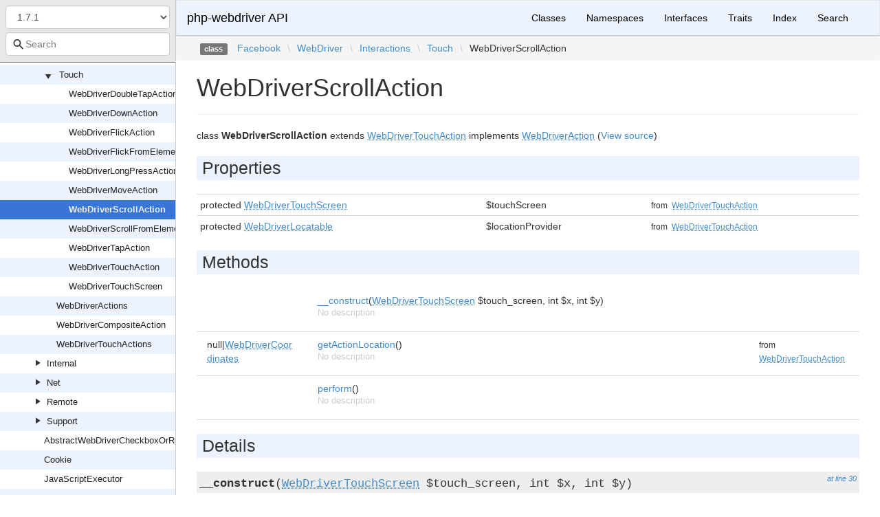

--- FILE ---
content_type: text/html; charset=utf-8
request_url: https://php-webdriver.github.io/php-webdriver/1.7.1/Facebook/WebDriver/Interactions/Touch/WebDriverScrollAction.html
body_size: 3220
content:
<!DOCTYPE html>
<html lang="en">
<head>
    <meta charset="UTF-8" />
    <meta name="robots" content="index, follow, all" />
    <title>Facebook\WebDriver\Interactions\Touch\WebDriverScrollAction | php-webdriver API</title>

            <link rel="stylesheet" type="text/css" href="../../../../css/bootstrap.min.css">
        <link rel="stylesheet" type="text/css" href="../../../../css/bootstrap-theme.min.css">
        <link rel="stylesheet" type="text/css" href="../../../../css/doctum.css">
        <link rel="stylesheet" type="text/css" href="../../../../fonts/doctum-font.css">
        <script src="../../../../js/jquery-3.5.1.slim.min.js"></script>
        <script async defer src="../../../../doctum.js"></script>
        <script async defer src="../../../../js/bootstrap.min.js"></script>
        <script async defer src="../../../../js/autocomplete.min.js"></script>
        <meta name="MobileOptimized" content="width">
        <meta name="HandheldFriendly" content="true">
        <meta name="viewport" content="width=device-width,initial-scale=1,maximum-scale=1">

        <link rel="search"
          type="application/opensearchdescription+xml"
          href="https://php-webdriver.github.io/php-webdriver/1.0.0/opensearch.xml"
          title="php-webdriver API (1.0.0)" />
    <link rel="search"
          type="application/opensearchdescription+xml"
          href="https://php-webdriver.github.io/php-webdriver/1.0.1/opensearch.xml"
          title="php-webdriver API (1.0.1)" />
    <link rel="search"
          type="application/opensearchdescription+xml"
          href="https://php-webdriver.github.io/php-webdriver/1.0.2/opensearch.xml"
          title="php-webdriver API (1.0.2)" />
    <link rel="search"
          type="application/opensearchdescription+xml"
          href="https://php-webdriver.github.io/php-webdriver/1.0.3/opensearch.xml"
          title="php-webdriver API (1.0.3)" />
    <link rel="search"
          type="application/opensearchdescription+xml"
          href="https://php-webdriver.github.io/php-webdriver/1.0.4/opensearch.xml"
          title="php-webdriver API (1.0.4)" />
    <link rel="search"
          type="application/opensearchdescription+xml"
          href="https://php-webdriver.github.io/php-webdriver/1.1.0/opensearch.xml"
          title="php-webdriver API (1.1.0)" />
    <link rel="search"
          type="application/opensearchdescription+xml"
          href="https://php-webdriver.github.io/php-webdriver/1.1.1/opensearch.xml"
          title="php-webdriver API (1.1.1)" />
    <link rel="search"
          type="application/opensearchdescription+xml"
          href="https://php-webdriver.github.io/php-webdriver/1.1.2/opensearch.xml"
          title="php-webdriver API (1.1.2)" />
    <link rel="search"
          type="application/opensearchdescription+xml"
          href="https://php-webdriver.github.io/php-webdriver/1.1.3/opensearch.xml"
          title="php-webdriver API (1.1.3)" />
    <link rel="search"
          type="application/opensearchdescription+xml"
          href="https://php-webdriver.github.io/php-webdriver/1.10.0/opensearch.xml"
          title="php-webdriver API (1.10.0)" />
    <link rel="search"
          type="application/opensearchdescription+xml"
          href="https://php-webdriver.github.io/php-webdriver/1.11.0/opensearch.xml"
          title="php-webdriver API (1.11.0)" />
    <link rel="search"
          type="application/opensearchdescription+xml"
          href="https://php-webdriver.github.io/php-webdriver/1.2.0/opensearch.xml"
          title="php-webdriver API (1.2.0)" />
    <link rel="search"
          type="application/opensearchdescription+xml"
          href="https://php-webdriver.github.io/php-webdriver/1.3.0/opensearch.xml"
          title="php-webdriver API (1.3.0)" />
    <link rel="search"
          type="application/opensearchdescription+xml"
          href="https://php-webdriver.github.io/php-webdriver/1.4.0/opensearch.xml"
          title="php-webdriver API (1.4.0)" />
    <link rel="search"
          type="application/opensearchdescription+xml"
          href="https://php-webdriver.github.io/php-webdriver/1.11.1/opensearch.xml"
          title="php-webdriver API (1.11.1)" />
    <link rel="search"
          type="application/opensearchdescription+xml"
          href="https://php-webdriver.github.io/php-webdriver/1.12.1/opensearch.xml"
          title="php-webdriver API (1.12.1)" />
    <link rel="search"
          type="application/opensearchdescription+xml"
          href="https://php-webdriver.github.io/php-webdriver/1.13.1/opensearch.xml"
          title="php-webdriver API (1.13.1)" />
    <link rel="search"
          type="application/opensearchdescription+xml"
          href="https://php-webdriver.github.io/php-webdriver/1.15.1/opensearch.xml"
          title="php-webdriver API (1.15.1)" />
    <link rel="search"
          type="application/opensearchdescription+xml"
          href="https://php-webdriver.github.io/php-webdriver/1.15.2/opensearch.xml"
          title="php-webdriver API (1.15.2)" />
    <link rel="search"
          type="application/opensearchdescription+xml"
          href="https://php-webdriver.github.io/php-webdriver/1.16.0/opensearch.xml"
          title="php-webdriver API (1.16.0)" />
    <link rel="search"
          type="application/opensearchdescription+xml"
          href="https://php-webdriver.github.io/php-webdriver/1.4.1/opensearch.xml"
          title="php-webdriver API (1.4.1)" />
    <link rel="search"
          type="application/opensearchdescription+xml"
          href="https://php-webdriver.github.io/php-webdriver/1.12.0/opensearch.xml"
          title="php-webdriver API (1.12.0)" />
    <link rel="search"
          type="application/opensearchdescription+xml"
          href="https://php-webdriver.github.io/php-webdriver/1.5.0/opensearch.xml"
          title="php-webdriver API (1.5.0)" />
    <link rel="search"
          type="application/opensearchdescription+xml"
          href="https://php-webdriver.github.io/php-webdriver/1.6.0/opensearch.xml"
          title="php-webdriver API (1.6.0)" />
    <link rel="search"
          type="application/opensearchdescription+xml"
          href="https://php-webdriver.github.io/php-webdriver/1.7.0/opensearch.xml"
          title="php-webdriver API (1.7.0)" />
    <link rel="search"
          type="application/opensearchdescription+xml"
          href="https://php-webdriver.github.io/php-webdriver/1.7.1/opensearch.xml"
          title="php-webdriver API (1.7.1)" />
    <link rel="search"
          type="application/opensearchdescription+xml"
          href="https://php-webdriver.github.io/php-webdriver/1.8.0/opensearch.xml"
          title="php-webdriver API (1.8.0)" />
    <link rel="search"
          type="application/opensearchdescription+xml"
          href="https://php-webdriver.github.io/php-webdriver/1.13.0/opensearch.xml"
          title="php-webdriver API (1.13.0)" />
    <link rel="search"
          type="application/opensearchdescription+xml"
          href="https://php-webdriver.github.io/php-webdriver/1.8.1/opensearch.xml"
          title="php-webdriver API (1.8.1)" />
    <link rel="search"
          type="application/opensearchdescription+xml"
          href="https://php-webdriver.github.io/php-webdriver/1.8.2/opensearch.xml"
          title="php-webdriver API (1.8.2)" />
    <link rel="search"
          type="application/opensearchdescription+xml"
          href="https://php-webdriver.github.io/php-webdriver/1.14.0/opensearch.xml"
          title="php-webdriver API (1.14.0)" />
    <link rel="search"
          type="application/opensearchdescription+xml"
          href="https://php-webdriver.github.io/php-webdriver/1.8.3/opensearch.xml"
          title="php-webdriver API (1.8.3)" />
    <link rel="search"
          type="application/opensearchdescription+xml"
          href="https://php-webdriver.github.io/php-webdriver/1.9.0/opensearch.xml"
          title="php-webdriver API (1.9.0)" />
    <link rel="search"
          type="application/opensearchdescription+xml"
          href="https://php-webdriver.github.io/php-webdriver/1.15.0/opensearch.xml"
          title="php-webdriver API (1.15.0)" />
    <link rel="search"
          type="application/opensearchdescription+xml"
          href="https://php-webdriver.github.io/php-webdriver/main/opensearch.xml"
          title="php-webdriver API (main)" />
    </head>

    <body id="class" data-name="class:Facebook_WebDriver_Interactions_Touch_WebDriverScrollAction" data-root-path="../../../../" data-search-index-url="../../../../doctum-search.json">
            <div id="content">
        <div id="left-column">
                <div id="control-panel">
                    <form action="#">
                <select class="form-control" id="version-switcher" name="version">
                                            <option
                            value="../../../../../1.0.0/index.html"
                            data-version="1.0.0" >1.0.0</option>
                                            <option
                            value="../../../../../1.0.1/index.html"
                            data-version="1.0.1" >1.0.1</option>
                                            <option
                            value="../../../../../1.0.2/index.html"
                            data-version="1.0.2" >1.0.2</option>
                                            <option
                            value="../../../../../1.0.3/index.html"
                            data-version="1.0.3" >1.0.3</option>
                                            <option
                            value="../../../../../1.0.4/index.html"
                            data-version="1.0.4" >1.0.4</option>
                                            <option
                            value="../../../../../1.1.0/index.html"
                            data-version="1.1.0" >1.1.0</option>
                                            <option
                            value="../../../../../1.1.1/index.html"
                            data-version="1.1.1" >1.1.1</option>
                                            <option
                            value="../../../../../1.1.2/index.html"
                            data-version="1.1.2" >1.1.2</option>
                                            <option
                            value="../../../../../1.1.3/index.html"
                            data-version="1.1.3" >1.1.3</option>
                                            <option
                            value="../../../../../1.10.0/index.html"
                            data-version="1.10.0" >1.10.0</option>
                                            <option
                            value="../../../../../1.11.0/index.html"
                            data-version="1.11.0" >1.11.0</option>
                                            <option
                            value="../../../../../1.2.0/index.html"
                            data-version="1.2.0" >1.2.0</option>
                                            <option
                            value="../../../../../1.3.0/index.html"
                            data-version="1.3.0" >1.3.0</option>
                                            <option
                            value="../../../../../1.4.0/index.html"
                            data-version="1.4.0" >1.4.0</option>
                                            <option
                            value="../../../../../1.11.1/index.html"
                            data-version="1.11.1" >1.11.1</option>
                                            <option
                            value="../../../../../1.12.1/index.html"
                            data-version="1.12.1" >1.12.1</option>
                                            <option
                            value="../../../../../1.13.1/index.html"
                            data-version="1.13.1" >1.13.1</option>
                                            <option
                            value="../../../../../1.15.1/index.html"
                            data-version="1.15.1" >1.15.1</option>
                                            <option
                            value="../../../../../1.15.2/index.html"
                            data-version="1.15.2" >1.15.2</option>
                                            <option
                            value="../../../../../1.16.0/index.html"
                            data-version="1.16.0" >1.16.0</option>
                                            <option
                            value="../../../../../1.4.1/index.html"
                            data-version="1.4.1" >1.4.1</option>
                                            <option
                            value="../../../../../1.12.0/index.html"
                            data-version="1.12.0" >1.12.0</option>
                                            <option
                            value="../../../../../1.5.0/index.html"
                            data-version="1.5.0" >1.5.0</option>
                                            <option
                            value="../../../../../1.6.0/index.html"
                            data-version="1.6.0" >1.6.0</option>
                                            <option
                            value="../../../../../1.7.0/index.html"
                            data-version="1.7.0" >1.7.0</option>
                                            <option
                            value="../../../../../1.7.1/index.html"
                            data-version="1.7.1" selected>1.7.1</option>
                                            <option
                            value="../../../../../1.8.0/index.html"
                            data-version="1.8.0" >1.8.0</option>
                                            <option
                            value="../../../../../1.13.0/index.html"
                            data-version="1.13.0" >1.13.0</option>
                                            <option
                            value="../../../../../1.8.1/index.html"
                            data-version="1.8.1" >1.8.1</option>
                                            <option
                            value="../../../../../1.8.2/index.html"
                            data-version="1.8.2" >1.8.2</option>
                                            <option
                            value="../../../../../1.14.0/index.html"
                            data-version="1.14.0" >1.14.0</option>
                                            <option
                            value="../../../../../1.8.3/index.html"
                            data-version="1.8.3" >1.8.3</option>
                                            <option
                            value="../../../../../1.9.0/index.html"
                            data-version="1.9.0" >1.9.0</option>
                                            <option
                            value="../../../../../1.15.0/index.html"
                            data-version="1.15.0" >1.15.0</option>
                                            <option
                            value="../../../../../main/index.html"
                            data-version="main" >main branch</option>
                                    </select>
            </form>
                <div class="search-bar hidden" id="search-progress-bar-container">
            <div class="progress">
                <div class="progress-bar" role="progressbar" id="search-progress-bar"
                    aria-valuenow="0" aria-valuemin="0" aria-valuemax="100" style="width: 0%"></div>
            </div>
        </div>
        <form id="search-form" action="../../../../search.html">
            <span class="icon icon-search"></span>
            <input name="search"
                   id="doctum-search-auto-complete"
                   class="typeahead form-control"
                   type="search"
                   placeholder="Search"
                   spellcheck="false"
                   autocorrect="off"
                   autocomplete="off"
                   autocapitalize="off">
            <div class="auto-complete-results" id="auto-complete-results"></div>
        </form>
    </div>

                <div id="api-tree"></div>

        </div>
        <div id="right-column">
                <nav id="site-nav" class="navbar navbar-default" role="navigation">
        <div class="container-fluid">
            <div class="navbar-header">
                <button type="button" class="navbar-toggle" data-toggle="collapse" data-target="#navbar-elements">
                    <span class="sr-only">Toggle navigation</span>
                    <span class="icon-bar"></span>
                    <span class="icon-bar"></span>
                    <span class="icon-bar"></span>
                </button>
                <a class="navbar-brand" href="../../../../index.html">php-webdriver API</a>
            </div>
            <div class="collapse navbar-collapse" id="navbar-elements">
                <ul class="nav navbar-nav">
                                        <li role="presentation" class="dropdown visible-xs-block visible-sm-block">
                        <a class="dropdown-toggle" data-toggle="dropdown" href="#"
                            role="button" aria-haspopup="true" aria-expanded="false">Versions&nbsp;<span class="caret"></span>
                        </a>
                        <ul class="dropdown-menu">
                        <li ><a href="../../../../../1.0.0/index.html" data-version="1.0.0">1.0.0</a></li>
                        <li ><a href="../../../../../1.0.1/index.html" data-version="1.0.1">1.0.1</a></li>
                        <li ><a href="../../../../../1.0.2/index.html" data-version="1.0.2">1.0.2</a></li>
                        <li ><a href="../../../../../1.0.3/index.html" data-version="1.0.3">1.0.3</a></li>
                        <li ><a href="../../../../../1.0.4/index.html" data-version="1.0.4">1.0.4</a></li>
                        <li ><a href="../../../../../1.1.0/index.html" data-version="1.1.0">1.1.0</a></li>
                        <li ><a href="../../../../../1.1.1/index.html" data-version="1.1.1">1.1.1</a></li>
                        <li ><a href="../../../../../1.1.2/index.html" data-version="1.1.2">1.1.2</a></li>
                        <li ><a href="../../../../../1.1.3/index.html" data-version="1.1.3">1.1.3</a></li>
                        <li ><a href="../../../../../1.10.0/index.html" data-version="1.10.0">1.10.0</a></li>
                        <li ><a href="../../../../../1.11.0/index.html" data-version="1.11.0">1.11.0</a></li>
                        <li ><a href="../../../../../1.2.0/index.html" data-version="1.2.0">1.2.0</a></li>
                        <li ><a href="../../../../../1.3.0/index.html" data-version="1.3.0">1.3.0</a></li>
                        <li ><a href="../../../../../1.4.0/index.html" data-version="1.4.0">1.4.0</a></li>
                        <li ><a href="../../../../../1.11.1/index.html" data-version="1.11.1">1.11.1</a></li>
                        <li ><a href="../../../../../1.12.1/index.html" data-version="1.12.1">1.12.1</a></li>
                        <li ><a href="../../../../../1.13.1/index.html" data-version="1.13.1">1.13.1</a></li>
                        <li ><a href="../../../../../1.15.1/index.html" data-version="1.15.1">1.15.1</a></li>
                        <li ><a href="../../../../../1.15.2/index.html" data-version="1.15.2">1.15.2</a></li>
                        <li ><a href="../../../../../1.16.0/index.html" data-version="1.16.0">1.16.0</a></li>
                        <li ><a href="../../../../../1.4.1/index.html" data-version="1.4.1">1.4.1</a></li>
                        <li ><a href="../../../../../1.12.0/index.html" data-version="1.12.0">1.12.0</a></li>
                        <li ><a href="../../../../../1.5.0/index.html" data-version="1.5.0">1.5.0</a></li>
                        <li ><a href="../../../../../1.6.0/index.html" data-version="1.6.0">1.6.0</a></li>
                        <li ><a href="../../../../../1.7.0/index.html" data-version="1.7.0">1.7.0</a></li>
                        <li class="active"><a href="../../../../../1.7.1/index.html" data-version="1.7.1">1.7.1</a></li>
                        <li ><a href="../../../../../1.8.0/index.html" data-version="1.8.0">1.8.0</a></li>
                        <li ><a href="../../../../../1.13.0/index.html" data-version="1.13.0">1.13.0</a></li>
                        <li ><a href="../../../../../1.8.1/index.html" data-version="1.8.1">1.8.1</a></li>
                        <li ><a href="../../../../../1.8.2/index.html" data-version="1.8.2">1.8.2</a></li>
                        <li ><a href="../../../../../1.14.0/index.html" data-version="1.14.0">1.14.0</a></li>
                        <li ><a href="../../../../../1.8.3/index.html" data-version="1.8.3">1.8.3</a></li>
                        <li ><a href="../../../../../1.9.0/index.html" data-version="1.9.0">1.9.0</a></li>
                        <li ><a href="../../../../../1.15.0/index.html" data-version="1.15.0">1.15.0</a></li>
                        <li ><a href="../../../../../main/index.html" data-version="main">main branch</a></li>
                        </ul>
                    </li>
                    <li><a href="../../../../classes.html">Classes</a></li>
                    <li><a href="../../../../namespaces.html">Namespaces</a></li>
                    <li><a href="../../../../interfaces.html">Interfaces</a></li>
                    <li><a href="../../../../traits.html">Traits</a></li>
                    <li><a href="../../../../doc-index.html">Index</a></li>
                    <li><a href="../../../../search.html">Search</a></li>
                </ul>
            </div>
        </div>
    </nav>

                        <div class="namespace-breadcrumbs">
            <ol class="breadcrumb">
                <li><span class="label label-default">class</span></li>
                        <li><a href="../../../../Facebook.html">Facebook</a></li><li class="backslash">\</li><li><a href="../../../../Facebook/WebDriver.html">WebDriver</a></li><li class="backslash">\</li><li><a href="../../../../Facebook/WebDriver/Interactions.html">Interactions</a></li><li class="backslash">\</li><li><a href="../../../../Facebook/WebDriver/Interactions/Touch.html">Touch</a></li><li class="backslash">\</li><li>WebDriverScrollAction</li>
            </ol>
        </div>
                <div id="page-content">
    <div class="page-header">
        <h1>WebDriverScrollAction    
            </h1>
    </div>

    
    <p>        class
    <strong>WebDriverScrollAction</strong>        extends <a href="../../../../Facebook/WebDriver/Interactions/Touch/WebDriverTouchAction.html"><abbr title="Facebook\WebDriver\Interactions\Touch\WebDriverTouchAction">WebDriverTouchAction</abbr></a>        implements        <a href="../../../../Facebook/WebDriver/WebDriverAction.html"><abbr title="Facebook\WebDriver\WebDriverAction">WebDriverAction</abbr></a>        (<a href="https://github.com/php-webdriver/php-webdriver/blob/1.7.1/lib/Interactions/Touch/WebDriverScrollAction.php">View source</a>)
</p>

        
    
        

            
        
    
            <h2>Properties</h2>

            <table class="table table-condensed">
                    <tr>
                <td class="type" id="property_touchScreen">
                                        protected                                        <a href="../../../../Facebook/WebDriver/Interactions/Touch/WebDriverTouchScreen.html"><abbr title="Facebook\WebDriver\Interactions\Touch\WebDriverTouchScreen">WebDriverTouchScreen</abbr></a>
                                                                                
                                    </td>
                <td>$touchScreen</td>
                <td class="last"></td>
                <td><small>from&nbsp;<a href="../../../../Facebook/WebDriver/Interactions/Touch/WebDriverTouchAction.html#property_touchScreen">
<abbr title="Facebook\WebDriver\Interactions\Touch\WebDriverTouchAction">WebDriverTouchAction</abbr></a></small></td>
            </tr>
                    <tr>
                <td class="type" id="property_locationProvider">
                                        protected                                        <a href="../../../../Facebook/WebDriver/Internal/WebDriverLocatable.html"><abbr title="Facebook\WebDriver\Internal\WebDriverLocatable">WebDriverLocatable</abbr></a>
                                                                                
                                    </td>
                <td>$locationProvider</td>
                <td class="last"></td>
                <td><small>from&nbsp;<a href="../../../../Facebook/WebDriver/Interactions/Touch/WebDriverTouchAction.html#property_locationProvider">
<abbr title="Facebook\WebDriver\Interactions\Touch\WebDriverTouchAction">WebDriverTouchAction</abbr></a></small></td>
            </tr>
            </table>

    
            <h2>Methods</h2>

            <div class="container-fluid underlined">
                    <div class="row">
                <div class="col-md-2 type">
                    
                </div>
                <div class="col-md-8">
                    <a href="#method___construct">__construct</a>(<a href="../../../../Facebook/WebDriver/Interactions/Touch/WebDriverTouchScreen.html"><abbr title="Facebook\WebDriver\Interactions\Touch\WebDriverTouchScreen">WebDriverTouchScreen</abbr></a> $touch_screen, int $x, int $y)
        
                                            <p class="no-description">No description</p>
                                    </div>
                <div class="col-md-2"></div>
            </div>
                    <div class="row">
                <div class="col-md-2 type">
                    null|<a href="../../../../Facebook/WebDriver/Interactions/Internal/WebDriverCoordinates.html"><abbr title="Facebook\WebDriver\Interactions\Internal\WebDriverCoordinates">WebDriverCoordinates</abbr></a>
                </div>
                <div class="col-md-8">
                    <a href="#method_getActionLocation">getActionLocation</a>()
        
                                            <p class="no-description">No description</p>
                                    </div>
                <div class="col-md-2"><small>from&nbsp;<a href="../../../../Facebook/WebDriver/Interactions/Touch/WebDriverTouchAction.html#method_getActionLocation">
<abbr title="Facebook\WebDriver\Interactions\Touch\WebDriverTouchAction">WebDriverTouchAction</abbr></a></small></div>
            </div>
                    <div class="row">
                <div class="col-md-2 type">
                    
                </div>
                <div class="col-md-8">
                    <a href="#method_perform">perform</a>()
        
                                            <p class="no-description">No description</p>
                                    </div>
                <div class="col-md-2"></div>
            </div>
            </div>


        <h2>Details</h2>

            <div id="method-details">
                    <div class="method-item">
                    <h3 id="method___construct">
        <div class="location"><a href="https://github.com/php-webdriver/php-webdriver/blob/1.7.1/lib/Interactions/Touch/WebDriverScrollAction.php#L30">at line 30</a></div>
        <code>                    
    <strong>__construct</strong>(<a href="../../../../Facebook/WebDriver/Interactions/Touch/WebDriverTouchScreen.html"><abbr title="Facebook\WebDriver\Interactions\Touch\WebDriverTouchScreen">WebDriverTouchScreen</abbr></a> $touch_screen, int $x, int $y)
        </code>
    </h3>
    <div class="details">    
    
            

        <div class="method-description">
                            <p class="no-description">No description</p>
                    
        </div>
        <div class="tags">
                            <h4>Parameters</h4>

                    <table class="table table-condensed">
                    <tr>
                <td><a href="../../../../Facebook/WebDriver/Interactions/Touch/WebDriverTouchScreen.html"><abbr title="Facebook\WebDriver\Interactions\Touch\WebDriverTouchScreen">WebDriverTouchScreen</abbr></a></td>
                <td>$touch_screen</td>
                <td></td>
            </tr>
                    <tr>
                <td>int</td>
                <td>$x</td>
                <td></td>
            </tr>
                    <tr>
                <td>int</td>
                <td>$y</td>
                <td></td>
            </tr>
            </table>

            
            
            
            
                    </div>
    </div>

            </div>
                    <div class="method-item">
                    <h3 id="method_getActionLocation">
        <div class="location">in <a href="../../../../Facebook/WebDriver/Interactions/Touch/WebDriverTouchAction.html#method_getActionLocation">
<abbr title="Facebook\WebDriver\Interactions\Touch\WebDriverTouchAction">WebDriverTouchAction</abbr></a> <a href="https://github.com/php-webdriver/php-webdriver/blob/1.7.1/lib/Interactions/Touch/WebDriverTouchAction.php#L50">at line 50</a></div>
        <code>            protected        null|<a href="../../../../Facebook/WebDriver/Interactions/Internal/WebDriverCoordinates.html"><abbr title="Facebook\WebDriver\Interactions\Internal\WebDriverCoordinates">WebDriverCoordinates</abbr></a>
    <strong>getActionLocation</strong>()
        </code>
    </h3>
    <div class="details">    
    
            

        <div class="method-description">
                            <p class="no-description">No description</p>
                    
        </div>
        <div class="tags">
            
                            <h4>Return Value</h4>

                    <table class="table table-condensed">
        <tr>
            <td>null|<a href="../../../../Facebook/WebDriver/Interactions/Internal/WebDriverCoordinates.html"><abbr title="Facebook\WebDriver\Interactions\Internal\WebDriverCoordinates">WebDriverCoordinates</abbr></a></td>
            <td></td>
        </tr>
    </table>

            
            
            
                    </div>
    </div>

            </div>
                    <div class="method-item">
                    <h3 id="method_perform">
        <div class="location"><a href="https://github.com/php-webdriver/php-webdriver/blob/1.7.1/lib/Interactions/Touch/WebDriverScrollAction.php#L37">at line 37</a></div>
        <code>                    
    <strong>perform</strong>()
        </code>
    </h3>
    <div class="details">    
    
            

        <div class="method-description">
                            <p class="no-description">No description</p>
                    
        </div>
        <div class="tags">
            
            
            
            
                    </div>
    </div>

            </div>
            </div>

    
</div><div id="footer">
        Generated by <a href="https://github.com/code-lts/doctum">Doctum, a API Documentation generator and fork of Sami</a>.</div></div>
    </div>
    </body>

</html>


--- FILE ---
content_type: application/javascript; charset=utf-8
request_url: https://php-webdriver.github.io/php-webdriver/1.7.1/doctum.js
body_size: 4507
content:
var Doctum = {
    treeJson: {"tree":{"l":0,"n":"","p":"","c":[{"l":1,"n":"Facebook","p":"Facebook","c":[{"l":2,"n":"WebDriver","p":"Facebook/WebDriver","c":[{"l":3,"n":"Chrome","p":"Facebook/WebDriver/Chrome","c":[{"l":4,"n":"ChromeDriver","p":"Facebook/WebDriver/Chrome/ChromeDriver"},{"l":4,"n":"ChromeDriverService","p":"Facebook/WebDriver/Chrome/ChromeDriverService"},{"l":4,"n":"ChromeOptions","p":"Facebook/WebDriver/Chrome/ChromeOptions"}]},{"l":3,"n":"Exception","p":"Facebook/WebDriver/Exception","c":[{"l":4,"n":"ElementNotSelectableException","p":"Facebook/WebDriver/Exception/ElementNotSelectableException"},{"l":4,"n":"ElementNotVisibleException","p":"Facebook/WebDriver/Exception/ElementNotVisibleException"},{"l":4,"n":"ExpectedException","p":"Facebook/WebDriver/Exception/ExpectedException"},{"l":4,"n":"IMEEngineActivationFailedException","p":"Facebook/WebDriver/Exception/IMEEngineActivationFailedException"},{"l":4,"n":"IMENotAvailableException","p":"Facebook/WebDriver/Exception/IMENotAvailableException"},{"l":4,"n":"IndexOutOfBoundsException","p":"Facebook/WebDriver/Exception/IndexOutOfBoundsException"},{"l":4,"n":"InvalidCookieDomainException","p":"Facebook/WebDriver/Exception/InvalidCookieDomainException"},{"l":4,"n":"InvalidCoordinatesException","p":"Facebook/WebDriver/Exception/InvalidCoordinatesException"},{"l":4,"n":"InvalidElementStateException","p":"Facebook/WebDriver/Exception/InvalidElementStateException"},{"l":4,"n":"InvalidSelectorException","p":"Facebook/WebDriver/Exception/InvalidSelectorException"},{"l":4,"n":"MoveTargetOutOfBoundsException","p":"Facebook/WebDriver/Exception/MoveTargetOutOfBoundsException"},{"l":4,"n":"NoAlertOpenException","p":"Facebook/WebDriver/Exception/NoAlertOpenException"},{"l":4,"n":"NoCollectionException","p":"Facebook/WebDriver/Exception/NoCollectionException"},{"l":4,"n":"NoScriptResultException","p":"Facebook/WebDriver/Exception/NoScriptResultException"},{"l":4,"n":"NoStringException","p":"Facebook/WebDriver/Exception/NoStringException"},{"l":4,"n":"NoStringLengthException","p":"Facebook/WebDriver/Exception/NoStringLengthException"},{"l":4,"n":"NoStringWrapperException","p":"Facebook/WebDriver/Exception/NoStringWrapperException"},{"l":4,"n":"NoSuchCollectionException","p":"Facebook/WebDriver/Exception/NoSuchCollectionException"},{"l":4,"n":"NoSuchDocumentException","p":"Facebook/WebDriver/Exception/NoSuchDocumentException"},{"l":4,"n":"NoSuchDriverException","p":"Facebook/WebDriver/Exception/NoSuchDriverException"},{"l":4,"n":"NoSuchElementException","p":"Facebook/WebDriver/Exception/NoSuchElementException"},{"l":4,"n":"NoSuchFrameException","p":"Facebook/WebDriver/Exception/NoSuchFrameException"},{"l":4,"n":"NoSuchWindowException","p":"Facebook/WebDriver/Exception/NoSuchWindowException"},{"l":4,"n":"NullPointerException","p":"Facebook/WebDriver/Exception/NullPointerException"},{"l":4,"n":"ScriptTimeoutException","p":"Facebook/WebDriver/Exception/ScriptTimeoutException"},{"l":4,"n":"SessionNotCreatedException","p":"Facebook/WebDriver/Exception/SessionNotCreatedException"},{"l":4,"n":"StaleElementReferenceException","p":"Facebook/WebDriver/Exception/StaleElementReferenceException"},{"l":4,"n":"TimeOutException","p":"Facebook/WebDriver/Exception/TimeOutException"},{"l":4,"n":"UnableToSetCookieException","p":"Facebook/WebDriver/Exception/UnableToSetCookieException"},{"l":4,"n":"UnexpectedAlertOpenException","p":"Facebook/WebDriver/Exception/UnexpectedAlertOpenException"},{"l":4,"n":"UnexpectedJavascriptException","p":"Facebook/WebDriver/Exception/UnexpectedJavascriptException"},{"l":4,"n":"UnexpectedTagNameException","p":"Facebook/WebDriver/Exception/UnexpectedTagNameException"},{"l":4,"n":"UnknownCommandException","p":"Facebook/WebDriver/Exception/UnknownCommandException"},{"l":4,"n":"UnknownServerException","p":"Facebook/WebDriver/Exception/UnknownServerException"},{"l":4,"n":"UnrecognizedExceptionException","p":"Facebook/WebDriver/Exception/UnrecognizedExceptionException"},{"l":4,"n":"UnsupportedOperationException","p":"Facebook/WebDriver/Exception/UnsupportedOperationException"},{"l":4,"n":"WebDriverCurlException","p":"Facebook/WebDriver/Exception/WebDriverCurlException"},{"l":4,"n":"WebDriverException","p":"Facebook/WebDriver/Exception/WebDriverException"},{"l":4,"n":"XPathLookupException","p":"Facebook/WebDriver/Exception/XPathLookupException"}]},{"l":3,"n":"Firefox","p":"Facebook/WebDriver/Firefox","c":[{"l":4,"n":"FirefoxDriver","p":"Facebook/WebDriver/Firefox/FirefoxDriver"},{"l":4,"n":"FirefoxPreferences","p":"Facebook/WebDriver/Firefox/FirefoxPreferences"},{"l":4,"n":"FirefoxProfile","p":"Facebook/WebDriver/Firefox/FirefoxProfile"}]},{"l":3,"n":"Interactions","p":"Facebook/WebDriver/Interactions","c":[{"l":4,"n":"Internal","p":"Facebook/WebDriver/Interactions/Internal","c":[{"l":5,"n":"WebDriverButtonReleaseAction","p":"Facebook/WebDriver/Interactions/Internal/WebDriverButtonReleaseAction"},{"l":5,"n":"WebDriverClickAction","p":"Facebook/WebDriver/Interactions/Internal/WebDriverClickAction"},{"l":5,"n":"WebDriverClickAndHoldAction","p":"Facebook/WebDriver/Interactions/Internal/WebDriverClickAndHoldAction"},{"l":5,"n":"WebDriverContextClickAction","p":"Facebook/WebDriver/Interactions/Internal/WebDriverContextClickAction"},{"l":5,"n":"WebDriverCoordinates","p":"Facebook/WebDriver/Interactions/Internal/WebDriverCoordinates"},{"l":5,"n":"WebDriverDoubleClickAction","p":"Facebook/WebDriver/Interactions/Internal/WebDriverDoubleClickAction"},{"l":5,"n":"WebDriverKeyDownAction","p":"Facebook/WebDriver/Interactions/Internal/WebDriverKeyDownAction"},{"l":5,"n":"WebDriverKeyUpAction","p":"Facebook/WebDriver/Interactions/Internal/WebDriverKeyUpAction"},{"l":5,"n":"WebDriverKeysRelatedAction","p":"Facebook/WebDriver/Interactions/Internal/WebDriverKeysRelatedAction"},{"l":5,"n":"WebDriverMouseAction","p":"Facebook/WebDriver/Interactions/Internal/WebDriverMouseAction"},{"l":5,"n":"WebDriverMouseMoveAction","p":"Facebook/WebDriver/Interactions/Internal/WebDriverMouseMoveAction"},{"l":5,"n":"WebDriverMoveToOffsetAction","p":"Facebook/WebDriver/Interactions/Internal/WebDriverMoveToOffsetAction"},{"l":5,"n":"WebDriverSendKeysAction","p":"Facebook/WebDriver/Interactions/Internal/WebDriverSendKeysAction"},{"l":5,"n":"WebDriverSingleKeyAction","p":"Facebook/WebDriver/Interactions/Internal/WebDriverSingleKeyAction"}]},{"l":4,"n":"Touch","p":"Facebook/WebDriver/Interactions/Touch","c":[{"l":5,"n":"WebDriverDoubleTapAction","p":"Facebook/WebDriver/Interactions/Touch/WebDriverDoubleTapAction"},{"l":5,"n":"WebDriverDownAction","p":"Facebook/WebDriver/Interactions/Touch/WebDriverDownAction"},{"l":5,"n":"WebDriverFlickAction","p":"Facebook/WebDriver/Interactions/Touch/WebDriverFlickAction"},{"l":5,"n":"WebDriverFlickFromElementAction","p":"Facebook/WebDriver/Interactions/Touch/WebDriverFlickFromElementAction"},{"l":5,"n":"WebDriverLongPressAction","p":"Facebook/WebDriver/Interactions/Touch/WebDriverLongPressAction"},{"l":5,"n":"WebDriverMoveAction","p":"Facebook/WebDriver/Interactions/Touch/WebDriverMoveAction"},{"l":5,"n":"WebDriverScrollAction","p":"Facebook/WebDriver/Interactions/Touch/WebDriverScrollAction"},{"l":5,"n":"WebDriverScrollFromElementAction","p":"Facebook/WebDriver/Interactions/Touch/WebDriverScrollFromElementAction"},{"l":5,"n":"WebDriverTapAction","p":"Facebook/WebDriver/Interactions/Touch/WebDriverTapAction"},{"l":5,"n":"WebDriverTouchAction","p":"Facebook/WebDriver/Interactions/Touch/WebDriverTouchAction"},{"l":5,"n":"WebDriverTouchScreen","p":"Facebook/WebDriver/Interactions/Touch/WebDriverTouchScreen"}]},{"l":4,"n":"WebDriverActions","p":"Facebook/WebDriver/Interactions/WebDriverActions"},{"l":4,"n":"WebDriverCompositeAction","p":"Facebook/WebDriver/Interactions/WebDriverCompositeAction"},{"l":4,"n":"WebDriverTouchActions","p":"Facebook/WebDriver/Interactions/WebDriverTouchActions"}]},{"l":3,"n":"Internal","p":"Facebook/WebDriver/Internal","c":[{"l":4,"n":"WebDriverLocatable","p":"Facebook/WebDriver/Internal/WebDriverLocatable"}]},{"l":3,"n":"Net","p":"Facebook/WebDriver/Net","c":[{"l":4,"n":"URLChecker","p":"Facebook/WebDriver/Net/URLChecker"}]},{"l":3,"n":"Remote","p":"Facebook/WebDriver/Remote","c":[{"l":4,"n":"Service","p":"Facebook/WebDriver/Remote/Service","c":[{"l":5,"n":"DriverCommandExecutor","p":"Facebook/WebDriver/Remote/Service/DriverCommandExecutor"},{"l":5,"n":"DriverService","p":"Facebook/WebDriver/Remote/Service/DriverService"}]},{"l":4,"n":"DesiredCapabilities","p":"Facebook/WebDriver/Remote/DesiredCapabilities"},{"l":4,"n":"DriverCommand","p":"Facebook/WebDriver/Remote/DriverCommand"},{"l":4,"n":"ExecuteMethod","p":"Facebook/WebDriver/Remote/ExecuteMethod"},{"l":4,"n":"FileDetector","p":"Facebook/WebDriver/Remote/FileDetector"},{"l":4,"n":"HttpCommandExecutor","p":"Facebook/WebDriver/Remote/HttpCommandExecutor"},{"l":4,"n":"LocalFileDetector","p":"Facebook/WebDriver/Remote/LocalFileDetector"},{"l":4,"n":"RemoteExecuteMethod","p":"Facebook/WebDriver/Remote/RemoteExecuteMethod"},{"l":4,"n":"RemoteKeyboard","p":"Facebook/WebDriver/Remote/RemoteKeyboard"},{"l":4,"n":"RemoteMouse","p":"Facebook/WebDriver/Remote/RemoteMouse"},{"l":4,"n":"RemoteTargetLocator","p":"Facebook/WebDriver/Remote/RemoteTargetLocator"},{"l":4,"n":"RemoteTouchScreen","p":"Facebook/WebDriver/Remote/RemoteTouchScreen"},{"l":4,"n":"RemoteWebDriver","p":"Facebook/WebDriver/Remote/RemoteWebDriver"},{"l":4,"n":"RemoteWebElement","p":"Facebook/WebDriver/Remote/RemoteWebElement"},{"l":4,"n":"UselessFileDetector","p":"Facebook/WebDriver/Remote/UselessFileDetector"},{"l":4,"n":"WebDriverBrowserType","p":"Facebook/WebDriver/Remote/WebDriverBrowserType"},{"l":4,"n":"WebDriverCapabilityType","p":"Facebook/WebDriver/Remote/WebDriverCapabilityType"},{"l":4,"n":"WebDriverCommand","p":"Facebook/WebDriver/Remote/WebDriverCommand"},{"l":4,"n":"WebDriverResponse","p":"Facebook/WebDriver/Remote/WebDriverResponse"}]},{"l":3,"n":"Support","p":"Facebook/WebDriver/Support","c":[{"l":4,"n":"Events","p":"Facebook/WebDriver/Support/Events","c":[{"l":5,"n":"EventFiringWebDriver","p":"Facebook/WebDriver/Support/Events/EventFiringWebDriver"},{"l":5,"n":"EventFiringWebDriverNavigation","p":"Facebook/WebDriver/Support/Events/EventFiringWebDriverNavigation"},{"l":5,"n":"EventFiringWebElement","p":"Facebook/WebDriver/Support/Events/EventFiringWebElement"}]},{"l":4,"n":"XPathEscaper","p":"Facebook/WebDriver/Support/XPathEscaper"}]},{"l":3,"n":"AbstractWebDriverCheckboxOrRadio","p":"Facebook/WebDriver/AbstractWebDriverCheckboxOrRadio"},{"l":3,"n":"Cookie","p":"Facebook/WebDriver/Cookie"},{"l":3,"n":"JavaScriptExecutor","p":"Facebook/WebDriver/JavaScriptExecutor"},{"l":3,"n":"WebDriver","p":"Facebook/WebDriver/WebDriver"},{"l":3,"n":"WebDriverAction","p":"Facebook/WebDriver/WebDriverAction"},{"l":3,"n":"WebDriverAlert","p":"Facebook/WebDriver/WebDriverAlert"},{"l":3,"n":"WebDriverBy","p":"Facebook/WebDriver/WebDriverBy"},{"l":3,"n":"WebDriverCapabilities","p":"Facebook/WebDriver/WebDriverCapabilities"},{"l":3,"n":"WebDriverCheckboxes","p":"Facebook/WebDriver/WebDriverCheckboxes"},{"l":3,"n":"WebDriverCommandExecutor","p":"Facebook/WebDriver/WebDriverCommandExecutor"},{"l":3,"n":"WebDriverDimension","p":"Facebook/WebDriver/WebDriverDimension"},{"l":3,"n":"WebDriverDispatcher","p":"Facebook/WebDriver/WebDriverDispatcher"},{"l":3,"n":"WebDriverElement","p":"Facebook/WebDriver/WebDriverElement"},{"l":3,"n":"WebDriverEventListener","p":"Facebook/WebDriver/WebDriverEventListener"},{"l":3,"n":"WebDriverExpectedCondition","p":"Facebook/WebDriver/WebDriverExpectedCondition"},{"l":3,"n":"WebDriverHasInputDevices","p":"Facebook/WebDriver/WebDriverHasInputDevices"},{"l":3,"n":"WebDriverKeyboard","p":"Facebook/WebDriver/WebDriverKeyboard"},{"l":3,"n":"WebDriverKeys","p":"Facebook/WebDriver/WebDriverKeys"},{"l":3,"n":"WebDriverMouse","p":"Facebook/WebDriver/WebDriverMouse"},{"l":3,"n":"WebDriverNavigation","p":"Facebook/WebDriver/WebDriverNavigation"},{"l":3,"n":"WebDriverOptions","p":"Facebook/WebDriver/WebDriverOptions"},{"l":3,"n":"WebDriverPlatform","p":"Facebook/WebDriver/WebDriverPlatform"},{"l":3,"n":"WebDriverPoint","p":"Facebook/WebDriver/WebDriverPoint"},{"l":3,"n":"WebDriverRadios","p":"Facebook/WebDriver/WebDriverRadios"},{"l":3,"n":"WebDriverSearchContext","p":"Facebook/WebDriver/WebDriverSearchContext"},{"l":3,"n":"WebDriverSelect","p":"Facebook/WebDriver/WebDriverSelect"},{"l":3,"n":"WebDriverSelectInterface","p":"Facebook/WebDriver/WebDriverSelectInterface"},{"l":3,"n":"WebDriverTargetLocator","p":"Facebook/WebDriver/WebDriverTargetLocator"},{"l":3,"n":"WebDriverTimeouts","p":"Facebook/WebDriver/WebDriverTimeouts"},{"l":3,"n":"WebDriverUpAction","p":"Facebook/WebDriver/WebDriverUpAction"},{"l":3,"n":"WebDriverWait","p":"Facebook/WebDriver/WebDriverWait"},{"l":3,"n":"WebDriverWindow","p":"Facebook/WebDriver/WebDriverWindow"}]}]}]},"treeOpenLevel":2},
    /** @var boolean */
    treeLoaded: false,
    /** @var boolean */
    listenersRegistered: false,
    autoCompleteData: null,
    /** @var boolean */
    autoCompleteLoading: false,
    /** @var boolean */
    autoCompleteLoaded: false,
    /** @var string|null */
    rootPath: null,
    /** @var string|null */
    autoCompleteDataUrl: null,
    /** @var HTMLElement|null */
    doctumSearchAutoComplete: null,
    /** @var HTMLElement|null */
    doctumSearchAutoCompleteProgressBarContainer: null,
    /** @var HTMLElement|null */
    doctumSearchAutoCompleteProgressBar: null,
    /** @var number */
    doctumSearchAutoCompleteProgressBarPercent: 0,
    /** @var autoComplete|null */
    autoCompleteJS: null,
    querySearchSecurityRegex: /([^0-9a-zA-Z:\\\\_\s])/gi,
    buildTreeNode: function (treeNode, htmlNode, treeOpenLevel) {
        var ulNode = document.createElement('ul');
        for (var childKey in treeNode.c) {
            var child = treeNode.c[childKey];
            var liClass = document.createElement('li');
            var hasChildren = child.hasOwnProperty('c');
            var nodeSpecialName = (hasChildren ? 'namespace:' : 'class:') + child.p.replace(/\//g, '_');
            liClass.setAttribute('data-name', nodeSpecialName);

            // Create the node that will have the text
            var divHd = document.createElement('div');
            var levelCss = child.l - 1;
            divHd.className = hasChildren ? 'hd' : 'hd leaf';
            divHd.style.paddingLeft = (hasChildren ? (levelCss * 18) : (8 + (levelCss * 18))) + 'px';
            if (hasChildren) {
                if (child.l <= treeOpenLevel) {
                    liClass.className = 'opened';
                }
                var spanIcon = document.createElement('span');
                spanIcon.className = 'icon icon-play';
                divHd.appendChild(spanIcon);
            }
            var aLink = document.createElement('a');

            // Edit the HTML link to work correctly based on the current depth
            aLink.href = Doctum.rootPath + child.p + '.html';
            aLink.innerText = child.n;
            divHd.appendChild(aLink);
            liClass.appendChild(divHd);

            // It has children
            if (hasChildren) {
                var divBd = document.createElement('div');
                divBd.className = 'bd';
                Doctum.buildTreeNode(child, divBd, treeOpenLevel);
                liClass.appendChild(divBd);
            }
            ulNode.appendChild(liClass);
        }
        htmlNode.appendChild(ulNode);
    },
    initListeners: function () {
        if (Doctum.listenersRegistered) {
            // Quick exit, already registered
            return;
        }
                        var versionSwitcher = document.getElementById('version-switcher');
        if (versionSwitcher !== null) {
            versionSwitcher.addEventListener('change', function () {
                window.location = this.value;
            });
        }
                Doctum.listenersRegistered = true;
    },
    loadTree: function () {
        if (Doctum.treeLoaded) {
            // Quick exit, already registered
            return;
        }
        Doctum.rootPath = document.body.getAttribute('data-root-path');
        Doctum.buildTreeNode(Doctum.treeJson.tree, document.getElementById('api-tree'), Doctum.treeJson.treeOpenLevel);

        // Toggle left-nav divs on click
        $('#api-tree .hd span').on('click', function () {
            $(this).parent().parent().toggleClass('opened');
        });

        // Expand the parent namespaces of the current page.
        var expected = $('body').attr('data-name');

        if (expected) {
            // Open the currently selected node and its parents.
            var container = $('#api-tree');
            var node = $('#api-tree li[data-name="' + expected + '"]');
            // Node might not be found when simulating namespaces
            if (node.length > 0) {
                node.addClass('active').addClass('opened');
                node.parents('li').addClass('opened');
                var scrollPos = node.offset().top - container.offset().top + container.scrollTop();
                // Position the item nearer to the top of the screen.
                scrollPos -= 200;
                container.scrollTop(scrollPos);
            }
        }
        Doctum.treeLoaded = true;
    },
    pagePartiallyLoaded: function (event) {
        Doctum.initListeners();
        Doctum.loadTree();
        Doctum.loadAutoComplete();
    },
    pageFullyLoaded: function (event) {
        // it may not have received DOMContentLoaded event
        Doctum.initListeners();
        Doctum.loadTree();
        Doctum.loadAutoComplete();
        // Fire the event in the search page too
        if (typeof DoctumSearch === 'object') {
            DoctumSearch.pageFullyLoaded();
        }
    },
    loadAutoComplete: function () {
        if (Doctum.autoCompleteLoaded) {
            // Quick exit, already loaded
            return;
        }
        Doctum.autoCompleteDataUrl = document.body.getAttribute('data-search-index-url');
        Doctum.doctumSearchAutoComplete = document.getElementById('doctum-search-auto-complete');
        Doctum.doctumSearchAutoCompleteProgressBarContainer = document.getElementById('search-progress-bar-container');
        Doctum.doctumSearchAutoCompleteProgressBar = document.getElementById('search-progress-bar');
        if (Doctum.doctumSearchAutoComplete !== null) {
            // Wait for it to be loaded
            Doctum.doctumSearchAutoComplete.addEventListener('init', function (_) {
                Doctum.autoCompleteLoaded = true;
                Doctum.doctumSearchAutoComplete.addEventListener('selection', function (event) {
                    // Go to selection page
                    window.location = Doctum.rootPath + event.detail.selection.value.p;
                });
                Doctum.doctumSearchAutoComplete.addEventListener('navigate', function (event) {
                    // Set selection in text box
                    if (typeof event.detail.selection.value === 'object') {
                        Doctum.doctumSearchAutoComplete.value = event.detail.selection.value.n;
                    }
                });
                Doctum.doctumSearchAutoComplete.addEventListener('results', function (event) {
                    Doctum.markProgressFinished();
                });
            });
        }
        // Check if the lib is loaded
        if (typeof autoComplete === 'function') {
            Doctum.bootAutoComplete();
        }
    },
    markInProgress: function () {
            Doctum.doctumSearchAutoCompleteProgressBarContainer.className = 'search-bar';
            Doctum.doctumSearchAutoCompleteProgressBar.className = 'progress-bar indeterminate';
            if (typeof DoctumSearch === 'object' && DoctumSearch.pageFullyLoaded) {
                DoctumSearch.doctumSearchPageAutoCompleteProgressBarContainer.className = 'search-bar';
                DoctumSearch.doctumSearchPageAutoCompleteProgressBar.className = 'progress-bar indeterminate';
            }
    },
    markProgressFinished: function () {
        Doctum.doctumSearchAutoCompleteProgressBarContainer.className = 'search-bar hidden';
        Doctum.doctumSearchAutoCompleteProgressBar.className = 'progress-bar';
        if (typeof DoctumSearch === 'object' && DoctumSearch.pageFullyLoaded) {
            DoctumSearch.doctumSearchPageAutoCompleteProgressBarContainer.className = 'search-bar hidden';
            DoctumSearch.doctumSearchPageAutoCompleteProgressBar.className = 'progress-bar';
        }
    },
    makeProgess: function () {
        Doctum.makeProgressOnProgressBar(
            Doctum.doctumSearchAutoCompleteProgressBarPercent,
            Doctum.doctumSearchAutoCompleteProgressBar
        );
        if (typeof DoctumSearch === 'object' && DoctumSearch.pageFullyLoaded) {
            Doctum.makeProgressOnProgressBar(
                Doctum.doctumSearchAutoCompleteProgressBarPercent,
                DoctumSearch.doctumSearchPageAutoCompleteProgressBar
            );
        }
    },
    loadAutoCompleteData: function (query) {
        return new Promise(function (resolve, reject) {
            if (Doctum.autoCompleteData !== null) {
                resolve(Doctum.autoCompleteData);
                return;
            }
            Doctum.markInProgress();
            function reqListener() {
                Doctum.autoCompleteLoading = false;
                Doctum.autoCompleteData = JSON.parse(this.responseText).items;
                Doctum.markProgressFinished();

                setTimeout(function () {
                    resolve(Doctum.autoCompleteData);
                }, 50);// Let the UI render once before sending the results for processing. This gives time to the progress bar to hide
            }
            function reqError(err) {
                Doctum.autoCompleteLoading = false;
                Doctum.autoCompleteData = null;
                console.error(err);
                reject(err);
            }

            var oReq = new XMLHttpRequest();
            oReq.onload = reqListener;
            oReq.onerror = reqError;
            oReq.onprogress = function (pe) {
                if (pe.lengthComputable) {
                    Doctum.doctumSearchAutoCompleteProgressBarPercent = parseInt(pe.loaded / pe.total * 100, 10);
                    Doctum.makeProgess();
                }
            };
            oReq.onloadend = function (_) {
                Doctum.markProgressFinished();
            };
            oReq.open('get', Doctum.autoCompleteDataUrl, true);
            oReq.send();
        });
    },
    /**
     * Make some progress on a progress bar
     *
     * @param number percentage
     * @param HTMLElement progressBar
     * @return void
     */
    makeProgressOnProgressBar: function(percentage, progressBar) {
        progressBar.className = 'progress-bar';
        progressBar.style.width = percentage + '%';
        progressBar.setAttribute(
            'aria-valuenow', percentage
        );
    },
    searchEngine: function (query, record) {
        if (typeof query !== 'string') {
            return '';
        }
        // replace all (mode = g) spaces and non breaking spaces (\s) by pipes
        // g = global mode to mark also the second word searched
        // i = case insensitive
        // how this function works:
        // First: search if the query has the keywords in sequence
        // Second: replace the keywords by a mark and leave all the text in between non marked
        
        if (record.match(new RegExp('(' + query.replace(/\s/g, ').*(') + ')', 'gi')) === null) {
            return '';// Does not match
        }

        var replacedRecord = record.replace(new RegExp('(' + query.replace(/\s/g, '|') + ')', 'gi'), function (group) {
            return '<mark class="auto-complete-highlight">' + group + '</mark>';
        });

        if (replacedRecord !== record) {
            return replacedRecord;// This should not happen but just in case there was no match done
        }

        return '';
    },
    /**
     * Clean the search query
     *
     * @param string query
     * @return string
     */
    cleanSearchQuery: function (query) {
        // replace any chars that could lead to injecting code in our regex
        // remove start or end spaces
        // replace backslashes by an escaped version, use case in search: \myRootFunction
        return query.replace(Doctum.querySearchSecurityRegex, '').trim().replace(/\\/g, '\\\\');
    },
    bootAutoComplete: function () {
        Doctum.autoCompleteJS = new autoComplete(
            {
                selector: '#doctum-search-auto-complete',
                searchEngine: function (query, record) {
                    return Doctum.searchEngine(query, record);
                },
                submit: true,
                data: {
                    src: function (q) {
                        Doctum.markInProgress();
                        return Doctum.loadAutoCompleteData(q);
                    },
                    keys: ['n'],// Data 'Object' key to be searched
                    cache: false, // Is not compatible with async fetch of data
                },
                query: (input) => {
                    return Doctum.cleanSearchQuery(input);
                },
                trigger: (query) => {
                    return Doctum.cleanSearchQuery(query).length > 0;
                },
                resultsList: {
                    tag: 'ul',
                    class: 'auto-complete-dropdown-menu',
                    destination: '#auto-complete-results',
                    position: 'afterbegin',
                    maxResults: 500,
                    noResults: false,
                },
                resultItem: {
                    tag: 'li',
                    class: 'auto-complete-result',
                    highlight: 'auto-complete-highlight',
                    selected: 'auto-complete-selected'
                },
            }
        );
    }
};


document.addEventListener('DOMContentLoaded', Doctum.pagePartiallyLoaded, false);
window.addEventListener('load', Doctum.pageFullyLoaded, false);
